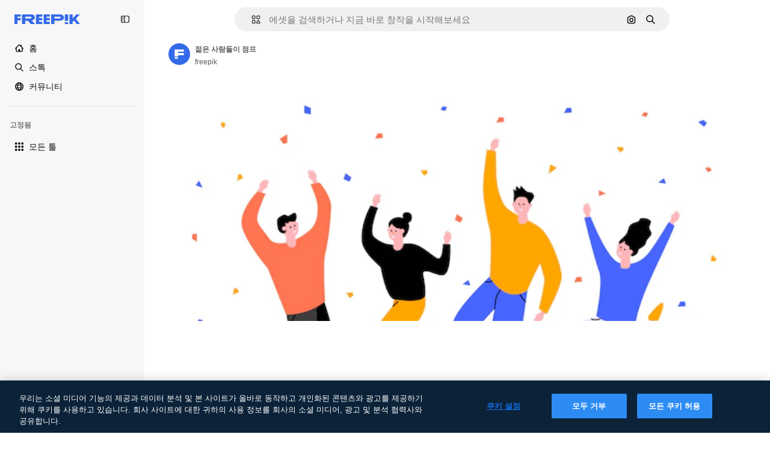

--- FILE ---
content_type: text/javascript
request_url: https://static.cdnpk.net/_next/static/chunks/1994-8c41ec4a614bd19e.js
body_size: 7381
content:
!function(){try{var e="undefined"!=typeof window?window:"undefined"!=typeof global?global:"undefined"!=typeof self?self:{},t=(new e.Error).stack;t&&(e._sentryDebugIds=e._sentryDebugIds||{},e._sentryDebugIds[t]="ce27b10d-7238-413f-b660-36fe1f4e923a",e._sentryDebugIdIdentifier="sentry-dbid-ce27b10d-7238-413f-b660-36fe1f4e923a")}catch(e){}}();"use strict";(self.webpackChunk_N_E=self.webpackChunk_N_E||[]).push([[1994,4390],{67677:function(e,t,n){n.d(t,{D:function(){return A}});var r=n(97458),o=n(23113),a=n(2200),i=n(19974),l=n(48681),s=n(52983),u=n(47152),d=n(86101),c=n(79235),m=n(770),f=n(9249),h=n(80712),v=n(63918),p=n(57291),b=n(7616),x=n(10893),g=n(9217),_=n(94498),w=n(26013),j=n(11031);let y=(0,s.forwardRef)((e,t)=>{let{isCollapsed:n,onClick:a,mode:i,tooltipProps:l={side:"top"},buttonClassName:s,labelClassName:u,showLabel:y=!0,oldStyle:C=!1}=e,{t:N}=(0,x.$G)("detailCommon"),I=(0,o.a)("lg"),R=(0,c.nD)(),T=(0,b.Dv)(_.mX),D=N("saveToCollection"),k=(0,r.jsxs)(r.Fragment,{children:[(0,r.jsx)(f.T,{children:D}),(0,r.jsx)(m.J,{as:T?v.Z:h.Z,size:"base",className:(0,p.cx)(T&&"animate-spin")})]}),O=C?j.Mw:w.aD,A=(0,r.jsxs)("button",{className:n?w.tw:O,onClick:a,"data-cy":"add-to-collection-thumbnail",ref:t,children:[k,n&&(0,r.jsx)("span",{children:D})]});return("large"===i&&(A=(0,r.jsxs)("button",{className:null!=s?s:g.LI(),onClick:a,ref:t,children:[k,y&&(0,r.jsx)("span",{className:null!=u?u:g.PS(),children:D})]})),!I||n)?A:(0,r.jsx)(d.u,{...l,trigger:A,triggerAsChild:!0,hideOnLeaveHover:!0,container:R.current,children:D})});var C=n(1070),N=n(80389),I=n(35117),R=n(88659),T=n(24096);let D=(0,s.forwardRef)((e,t)=>{let{mode:n,tooltipProps:o,buttonClassName:a,showLabel:i,labelClassName:l,type:s,renderTrigger:d}=e,{onButtonOpenClick:c,isOpen:m}=(0,R.r)(),f=(0,u.U)().isCollapsed;return d?d({onClick:c,isOpen:m,ref:t}):(0,r.jsx)(y,{isCollapsed:f,onClick:c,mode:null!=n?n:"normal",tooltipProps:o,buttonClassName:a,showLabel:i,labelClassName:l,oldStyle:"icon"===s,ref:t})}),k=e=>{let{trigger:t}=e,{isOpen:n,handleOpenChange:o,collectionIdsLoading:a,handleAddToCollection:i,handleRemoveFromCollection:s,responseCollections:u}=(0,R.r)(),{handleCreate:d}=(0,T.$)();return(0,r.jsxs)(r.Fragment,{children:[t,(0,r.jsx)(l.u,{open:n,onOpenChange:o,fullHeight:!0,size:"full",paddingY:"none",paddingX:"none",thumbnail:!0,children:(0,r.jsx)(N.L,{onAddToCollection:i,onRemoveFromCollection:s,onCreateCollection:d,collectionIdsLoading:a,responseCollections:u})})]})},O=e=>{var t;let{trigger:n,isMenuAction:o,containerRef:l}=e,u=(0,a.n)(),{isOpen:d,collectionIdsLoading:c,responseCollections:m,handleOpenChange:f,handleAddToCollection:h,handleRemoveFromCollection:v}=(0,R.r)(),{handleCreate:p}=(0,T.$)(),b=(0,s.useCallback)(()=>{f(!1)},[f]);return(0,C.h)({containerRef:l,isOpen:d,onClose:b}),(0,r.jsxs)(i.fC,{open:d,onOpenChange:f,children:[(0,r.jsx)(i.xz,{asChild:!0,children:(0,r.jsx)("div",{children:n})}),(0,r.jsx)(i.h_,{container:null!==(t=null==l?void 0:l.current)&&void 0!==t?t:null==u?void 0:u.current,children:(0,r.jsx)(i.VY,{align:"start",side:"left",sideOffset:6,onInteractOutside:e=>o&&e.preventDefault(),className:"z-[1]",children:(0,r.jsx)(N.L,{onAddToCollection:h,onRemoveFromCollection:v,onCreateCollection:p,collectionIdsLoading:c,responseCollections:m})})})]})},A=e=>{let{type:t,id:n,location:a,mode:i,tooltipProps:l,buttonClassName:s,showLabel:u,labelClassName:d,renderTrigger:c,withProvider:m=!0,isMenuAction:f,containerRef:h}=e,v=(0,o.a)("smMax"),p=(0,r.jsx)(D,{mode:i,tooltipProps:l,buttonClassName:s,showLabel:u,labelClassName:d,type:t,renderTrigger:c}),b=v?k:O;return m?(0,r.jsx)(I.u,{id:n,type:t,location:a,children:(0,r.jsx)(b,{trigger:p,isMenuAction:f,containerRef:h})}):(0,r.jsx)(b,{trigger:p,isMenuAction:f,containerRef:h})}},24096:function(e,t,n){n.d(t,{$:function(){return l}});var r=n(19170),o=n(52983),a=n(89310),i=n(88659);let l=()=>{let{openToast:e}=(0,r.x_)(),{handleAddToCollection:t}=(0,i.r)();return{handleCreate:(0,o.useCallback)(async n=>{if(0===n.length)return;let r=await (0,a.B)({name:n,description:"",type:"private"});r.success?t(r.data.id,n):e()},[t,e])}}},38741:function(e,t,n){n.r(t),n.d(t,{AddToCollection:function(){return r.D}});var r=n(67677)},28851:function(e,t,n){n.r(t),n.d(t,{VideoContentComponent:function(){return c}});var r=n(97458),o=n(23113),a=n(62897),i=n(57291),l=n(78364),s=n(52983),u=n(3223),d=n(65229);let c=e=>{let{duration:t,videoSrc:n,poster:c,isInViewport:f,classNames:h="",pauseAndPlay:v=!1,id:p=0,premium:b=!1,position:x=0,enableGaTracker:g=!1,checkHover:_=!1,orientation:w}=e,j=(0,o.a)("lg"),y=(0,s.useRef)(null),C=(0,s.useRef)(null),N=(0,s.useRef)(),I=(0,s.useRef)(!1),R=(0,s.useRef)(!1),T=(0,s.useCallback)(()=>{let e=C.current;e&&(N.current=setTimeout(()=>{var t,n,r;e.src=e.dataset.src,v?(I.current||(null===(n=y.current)||void 0===n||n.load(),I.current=!0),null===(t=y.current)||void 0===t||t.play()):null===(r=y.current)||void 0===r||r.load()},150))},[v]),D=(0,s.useCallback)(()=>{clearTimeout(N.current);let e=C.current;if(e){var t,n;v?null===(t=y.current)||void 0===t||t.pause():(e.removeAttribute("src"),null===(n=y.current)||void 0===n||n.load())}},[v]),k=(0,u.z)({id:p,type:"video",premium:b,position:x}),O=(0,s.useCallback)(()=>{R.current||(k(),R.current=!0)},[k]);return(0,r.jsxs)(r.Fragment,{children:[(0,r.jsx)("video",{width:480,height:270,className:(0,l.W)(h,d.R),ref:y,preload:"metadata",onLoadStart:()=>{g&&O()},autoPlay:j,poster:c,muted:!0,playsInline:!0,loop:!0,"aria-hidden":"true",children:f&&(0,r.jsx)("source",{ref:C,"data-src":n,type:"video/mp4"})}),(0,r.jsx)("div",{className:"pointer-events-auto absolute inset-0","aria-hidden":"true",onMouseOver:T,onMouseOut:D}),f&&(0,r.jsxs)(r.Fragment,{children:[(0,r.jsx)("div",{role:"presentation",className:m({checkHover:_})}),(0,r.jsx)("header",{className:(0,i.cx)("pointer-events-none absolute flex w-full max-w-[calc(100%-20px)] items-baseline justify-end gap-1 transition-all","vertical"!==w?"bottom-4 mx-1":"bottom-3 mx-2"),children:!!t&&(0,r.jsx)("div",{className:"rounded-xl bg-overlay-dialog px-2 py-1 text-xs font-semibold text-white opacity-100 group-hover:opacity-0",children:(0,a.Z)(null!=t?t:0)})})]})]})},m=(0,i.j)("pointer-events-none absolute inset-0 rounded-xl opacity-0 transition-opacity [background:linear-gradient(180deg,rgba(0,0,0,0.1)_0%,rgba(0,0,0,0.4)_100%)] group-hover:opacity-100",{variants:{checkHover:{false:"[article:hover_&]:opacity-100",true:""}}})},65229:function(e,t,n){n.d(t,{R:function(){return r}});let r="block absolute w-full h-full object-cover object-center $overflow-hidden rounded-xl left-0 top-0 right-0 bottom-0"},64390:function(e,t,n){n.r(t),n.d(t,{DownloadVideoButton:function(){return D}});var r=n(97458),o=n(86101),a=n(79235),i=n(770),l=n(9249),s=n(19213),u=n(63918),d=n(57291),c=n(10893),m=n(17722),f=n(35103),h=n(72234),v=n(65122),p=n(20176),b=n(85229),x=n(46700),g=n(52983),_=n(50987),w=n(65724),j=n(9036),y=n(33247),C=n(47874),N=n(35576),I=n(14534),R=n(68344);let T=e=>{let{resourceId:t,premium:n,quality:r,authorName:o,orientation:a,poster:i,name:l,trackActivated:s,itemSubtype:u}=e,d=(0,v.e)(),[c,m]=(0,g.useState)(!1),f=(0,x.V)(),{isUserWinback:T,showWinbackModal:D}=(0,b.l)(),k=(0,R.G)({resourceId:t,location:"thumbnail",origin:"resource_thumbnail",limitModalMediaUrl:i,resourceName:l}),O=(0,N.mS)(),A=(0,j.TH)({action:"download",location:"thumbnail",file_id:t,license:n?"premium":"free",resolution:r,author_name:o,category:"video",aspect_ratio:a}),E=(0,h.Lh)(),P=(0,w.W)(t,"video","resource_thumbnail"),{showAttribution:L}=(0,_.J)(),S=(0,y.R)(),{showDeviceBlockedModal:V,isDeviceBlocked:z}=(0,p.q)(),F=S({authorName:o,isAIGenerated:!1,type:"video",isPremium:n,eventName:"download__thumbnail",subtype:u}),M=(0,g.useCallback)(()=>{O({resourceId:t,isResourcePremium:n,resourceType:"video",downloadType:"download"})},[O,t,n]);return{download:(0,g.useCallback)(async()=>{if(T){D();return}if(n&&!d){P({origin:"resource_thumbnail",resourceData:{name:l,resourceType:"video",mediaUrl:i},checkoutQueryParams:F,onButtonClick:M});return}if(s&&O({resourceId:t,isResourcePremium:n||!1,resourceType:"video"}),z){V();return}m(!0);let e=await (0,I.S)({videoId:t,orientation:a,walletId:E});if(e.success){f(e.data.url,e.data.filename);let t=(0,C.z)(e.data.filename);s&&A({fileExtension:t}),L()}else k(e,F);m(!1)},[n,d,z,T,t,a,E,P,l,i,F,M,V,D,f,s,L,O,A,k]),isDownloading:c,userPremium:d}},D=e=>{let{resourceId:t,quality:n,premium:d,authorName:h,orientation:v,trackActivated:p=!0,name:b,poster:x,itemSubtype:g}=e,{t:_}=(0,c.$G)(["detailCommon","common"]),{download:w,isDownloading:j}=T({resourceId:t,quality:n,premium:d,authorName:h,orientation:v,trackActivated:p,name:b,poster:x,itemSubtype:g}),y=(0,f.O)(d),C=(0,a.nD)(),N=(0,r.jsxs)("button",{type:"button",className:k({isDownloading:j}),onClick:()=>{j||y||w()},"data-cy":"download-thumbnail",disabled:!!y||j,children:[(0,r.jsx)(l.T,{children:_("download")}),j?(0,r.jsx)(i.J,{as:u.Z,size:"sm",className:"animate-spin"}):(0,r.jsx)(i.J,{as:s.Z,size:"base"})]});return y?(0,r.jsx)(m.B,{blockStatus:y,container:C.current,children:N}):(0,r.jsx)(o.u,{side:"left",trigger:(0,r.jsx)("div",{children:N}),triggerAsChild:!0,hideOnLeaveHover:!0,container:C.current,children:_("detailCommon:download")})},k=(0,d.j)("flex size-10 cursor-pointer items-center justify-center rounded-full bg-surface-0 text-surface-foreground-0 shadow-[0_0_60px_rgba(34,_34,_34,_0.25)] hover:bg-surface-3",{variants:{isDownloading:{true:"pointer-events-none cursor-not-allowed"}},defaultVariants:{isDownloading:!1}})},97797:function(e,t,n){n.d(t,{Y:function(){return h}});var r=n(97458),o=n(57291),a=n(52294),i=n(65122),l=n(9249),s=n(41776),u=n(4784),d=n(59470),c=n(63081),m=n(33247);let f=e=>{let{id:t,name:n,poster:o,authorName:a}=e,f=(0,i.e)(),h=(0,m.R)()({type:"video",authorName:a,isPremium:!0,isAIGenerated:!1,eventName:"download__thumbnail_crown"});return h.append("origin","".concat(c.Ej,"_premium_video")),(0,r.jsxs)("span",{className:d.q,"data-cy":"premium-resource-crown",children:[(0,r.jsx)(l.T,{children:"Premium"}),f?(0,r.jsx)(u.s,{}):(0,r.jsx)(s.w,{resource:{id:t,name:n,mediaUrl:o,resourceType:"video"},urlParams:new URLSearchParams(h),category:"video"})]})},h=e=>{let{id:t,name:n,poster:i,authorName:l,isPremium:s,isAIGenerated:u,orientation:d}=e;return(0,r.jsxs)("div",{className:(0,o.cx)("absolute flex","vertical"!==d?"left-4 top-4 gap-2":"left-3 top-3 gap-1"),children:[s&&(0,r.jsx)(f,{id:t,name:n,poster:i,authorName:l}),u&&(0,r.jsx)(a.N,{})]})}},27222:function(e,t,n){n.d(t,{Q:function(){return C}});var r=n(97458),o=n(57291),a=n(38741),i=n(50987),l=n(86101),s=n(2200),u=n(770),d=n(44022),c=n(9249),m=n(28873),f=n(10893),h=n(65122),v=n(69762),p=n(48526);let b=e=>{let{tool:t,location:n,extraParams:r,imageSrc:o,id:a,name:i,authorName:l,posterUrl:s,isPremium:u,isAIGenerated:d,bestAssetForAI:c}=e,m=(0,p.M)({tool:t,location:n,resourceId:a,bestAssetForAI:c}),f=(0,h.e)();return(0,v.F)({tool:t,resource:{id:a,name:i,type:"video",authorName:l,isPremium:u,isAIGenerated:d,groupedType:"video",media:{url:s}},imageSrc:o,canDownloadResource:f||!u,getSignedResource:m,location:n,extraParams:r})};var x=n(52983),g=n(80751);let _=(e,t)=>{let n=(0,h.e)(),r=(0,g.H)(),o=!t||n;return(0,x.useMemo)(()=>r({tool:e,canUserDownloadResource:o}),[e,o,r])};var w=n(17722);let j=e=>{let{id:t,name:n,authorName:o,posterUrl:a,isPremium:i,isAIGenerated:h,bestAssetForAI:v}=e,{t:p}=(0,f.$G)("videosDetail"),x=b({tool:{name:"regenerateVideo"},location:"thumbnail",id:t,name:n,authorName:o,posterUrl:a,isPremium:i,isAIGenerated:h,bestAssetForAI:v,imageSrc:a}),{blockStatus:g}=_("regenerateVideo",i),j=(0,s.n)(),y=!!g,C=(0,r.jsx)(d.h,{variant:"default",shape:"rounded",className:"hover:enabled:bg-surface-3",icon:(0,r.jsx)(u.J,{as:m.Z,size:"base"}),onClick:()=>x(),disabled:y,"data-cy":"thumbnail-menu-regenerate-video",children:(0,r.jsx)(c.T,{children:p("generateSimilarVideo")})});return y?(0,r.jsx)(w.B,{blockStatus:g,container:j.current,children:C}):(0,r.jsx)(l.u,{side:"left",trigger:C,triggerAsChild:!0,hideOnLeaveHover:!0,children:p("generateSimilarVideo")})};var y=n(64390);let C=e=>{let{id:t,poster:n,location:l,author:s,premium:u,quality:d,orientation:c,name:m,isAIGenerated:f,itemSubtype:h,bestAssetForAI:v,containerRef:p}=e,{attributionEnabled:b}=(0,i.J)();return b?null:(0,r.jsxs)("aside",{className:(0,o.cx)("absolute flex flex-col transition-all","vertical"!==c?"right-4 top-4 gap-1.5 xs:gap-3":"right-3 top-3 gap-2"),children:[(0,r.jsx)(y.DownloadVideoButton,{resourceId:t,authorName:s.name,premium:u,quality:d,orientation:c,name:m,poster:n,itemSubtype:h}),"thumbnail"===l&&(0,r.jsxs)(r.Fragment,{children:[(0,r.jsx)(j,{id:t,name:m,authorName:s.name,posterUrl:n,isPremium:u,isAIGenerated:f,bestAssetForAI:v}),(0,r.jsx)(a.AddToCollection,{type:"video",id:t,location:l,tooltipProps:{side:"left"},containerRef:p})]})]})}},3797:function(e,t,n){n.d(t,{A:function(){return s}});var r=n(97458),o=n(58058),a=n.n(o),i=n(51780),l=n(50987);let s=e=>{let{children:t,as:n,onHandleClick:o,name:s}=e,{attributionEnabled:u}=(0,l.J)(),d=(0,i.useRouter)(),c="block h-full w-full";return u?(0,r.jsx)("div",{className:c,children:t}):(0,r.jsx)(a(),{href:{pathname:d.pathname,query:d.query},as:n,className:c,shallow:!0,scroll:!1,onClick:o,"aria-label":s,prefetch:!1,children:t})}},29708:function(e,t,n){n.d(t,{n:function(){return d}});var r=n(97458),o=n(53344),a=n.n(o),i=n(50987),l=n(28851),s=n(65229);let u=a()(()=>n.e(7475).then(n.bind(n,77475)).then(e=>e.AttributionThumbnail),{loadableGenerated:{webpack:()=>[77475]},ssr:!1}),d=e=>{let{author:t,id:n,name:o,position:a,premium:d,videoSrc:c,duration:m,enableGaTracker:f,isInViewport:h,posterSrc:v,videoUrl:p,orientation:b}=e,{attributionEnabled:x}=(0,i.J)();if(x){var g,_;return(0,r.jsxs)(r.Fragment,{children:[(0,r.jsx)("video",{width:480,height:270,className:s.R,preload:"metadata",autoPlay:!1,poster:v,muted:!0,playsInline:!0,loop:!0,"aria-hidden":"true",children:h&&(0,r.jsx)("source",{"data-src":c,type:"video/mp4"})}),(0,r.jsx)(u,{authorId:null!==(g=null==t?void 0:t.id)&&void 0!==g?g:0,authorName:null!==(_=null==t?void 0:t.name)&&void 0!==_?_:"",resourceUrl:p,resourceId:n,resourceName:o,mediaUrl:v,mediaWidth:640,mediaHeight:360,isAIGenerated:!1,isPremium:d,resourceType:"video"})]})}return(0,r.jsx)(l.VideoContentComponent,{poster:v,videoSrc:c,duration:m,name:o,author:t,isInViewport:h,id:n,premium:d,position:a,enableGaTracker:f,checkHover:!0,orientation:b})}},37908:function(e,t,n){n.d(t,{v:function(){return u}});var r=n(97458),o=n(57291),a=n(63123),i=n(70870),l=n(18666),s=n(38012);let u=e=>{let{id:t,name:n,poster:u,orientation:d,containerRef:c}=e,{width:m}=(0,i.n)(c),f=!!(m&&m>=a.CC);return(0,r.jsx)(l.B,{buttonClassName:(0,o.cx)("absolute bottom-4 left-4 flex items-center gap-1 text-sm font-semibold transition-opacity",s.p,f?"px-4 py-0":"p-3","vertical"!==d?"bottom-4 left-4":"bottom-3 left-3"),id:t,name:null!=n?n:"",preview:{width:0,height:0,url:null!=u?u:""},type:"video",inThumbnail:!0,showLabel:f})}},47874:function(e,t,n){n.d(t,{z:function(){return r}});let r=e=>e.includes(".")?e.toLowerCase().split(".").pop():""},14534:function(e,t,n){n.d(t,{S:function(){return r}});let r=async e=>{let{videoId:t,orientation:n,walletId:r,optionId:o,action:a}=e,i=new URLSearchParams;n&&i.set("orientation",n),r&&i.set("walletId",r),o&&i.set("optionId",o.toString()),a&&i.set("action",a);let l=await fetch("/api/video/".concat(t,"/download?").concat(i.toString()));return l.ok?{success:!0,data:await l.json()}:429===l.status?{success:!1,data:"DOWNLOAD_LIMIT_REACHED",metadata:"/download-limit"}:403===l.status?{success:!1,data:"FORBIDDEN"}:401===l.status||405===l.status?{success:!1,data:"AUTHENTICATION_ERROR"}:404===l.status?{success:!1,data:"NOT_FOUND"}:{success:!1,data:"UNKNOWN_ERROR"}}},48526:function(e,t,n){n.d(t,{M:function(){return d}});var r=n(59243),o=n(43186),a=n(52983);let i=(e,t)=>{let n=l(e,t);if(!n)throw Error("There are no download parameters for ".concat(e.name," in ").concat(t));return{action:n}},l=(e,t)=>{var n;let r=null===(n=s[e.name])||void 0===n?void 0:n[t];if(!r)throw Error("There are no download parameters for ".concat(e.name," in ").concat(t));return r},s={regenerateVideo:{detail:"ai_tool_regenerate_video_with_ai",postDownload:"ai_tool_regenerate_video_with_ai_after_download",thumbnail:"ai_tool_regenerate_video_with_ai_thumbnail"},upscaleVideo:{detail:"ai_tool_video_upscale",postDownload:"ai_tool_video_upscale_after_download"},soundEffectsVideo:{detail:"ai_tool_video_sound_effects",postDownload:"ai_tool_sound_effects_after_download"},videoEditor:{detail:"ai_tool_video_edit",thumbnail:"ai_tool_video_edit_thumbnail"},extendVideo:{detail:"ai_tool_video_extend"},applyTuneToVideo:{detail:"ai_tool_video_edit_audio"}};var u=n(14534);let d=e=>{let{tool:t,location:n,resourceId:l,bestAssetForAI:s}=e,{action:d}=i(t,n),c=(0,r.L)(),m=(0,o.J)();return(0,a.useCallback)(async()=>{var e;let t=await (0,u.S)({videoId:l,walletId:c,action:d,...s&&{optionId:s}});if(!(null==t?void 0:t.success)||!(null==t?void 0:null===(e=t.data)||void 0===e?void 0:e.url))throw Error("Failed to download video");return m(),t.data.url},[d,l,m,c,s])}},68344:function(e,t,n){n.d(t,{G:function(){return s}});var r=n(19170),o=n(51780),a=n(10893),i=n(52983),l=n(65724);let s=e=>{let{resourceId:t,location:n,origin:s,limitModalMediaUrl:u,resourceName:d}=e,{openToast:c}=(0,r.x_)(),{t:m}=(0,a.$G)("error"),{push:f}=(0,o.useRouter)(),h=(0,l.W)(t,s,n);return(0,i.useCallback)((e,t)=>{let n={DOWNLOAD_LIMIT_REACHED:()=>{h({origin:s,resourceData:{name:d,resourceType:"video",mediaUrl:u},checkoutQueryParams:t,modalType:"downloadLimit"})},AUTHENTICATION_ERROR:()=>{f("/oauth-logout")},NOT_FOUND:()=>{c({message:m("notFound")})},UNKNOWN_ERROR:()=>{c({message:m("unknown")})}};if("string"==typeof e.data&&e.data in n)return n[e.data]()},[h,s,d,u,f,c,m])}},5479:function(e,t,n){n.d(t,{l:function(){return s}});var r=n(97813),o=n(91657),a=n(51780),i=n(52983),l=n(46615);let s=e=>{let{id:t,url:n,related:s,nativeAspectRatio:u,track:d,uuid:c,fromElement:m}=e,{query:{aspect_ratio:f}}=(0,a.useRouter)(),h=(0,i.useCallback)(e=>{if(!n)return"";if(null==e?void 0:e.toString()){let t=(0,r.X)(e),a=t===o._y?"":t;return"".concat(n,"/").concat(a)}return n},[n]),v=(0,i.useMemo)(()=>s?h():f&&f!==u?h(f):h(),[s,f,h,u]);return(0,l.f)(t,v,{...m&&{fromElement:m},track:d,...c&&{uuid:c}})}},91050:function(e,t,n){n.d(t,{Ch:function(){return x},bd:function(){return f},Ft:function(){return v}});var r=n(25983),o=n(7616),a=n(52983),i=n(25240),l=n(44932),s=n(12297),u=n(24399),d=n(73139);let c=(0,d.xu)(e=>{let{locale:t,id:n}=e;return(0,d.n7)((0,u.cn)(async()=>{if(null===n)return null;let e=await fetch("/api/video?id=".concat(n,"&locale=").concat(t));if(!e.ok)throw Error("Failed to fetch video ".concat(n));return await e.json()}))},s.vZ),m=()=>{let e=(0,r.ZK)(),t=(0,o.Dv)(l.D),n=(0,o.Dv)(c({locale:e,id:t}));return"hasData"===n.state?n.data:null},f=()=>{let e=(0,i.yd)(),t=m();return(0,a.useMemo)(()=>[null===t,null!=t?t:{...e,relatedVideos:[],relatedPhotos:[],relatedVectors:[],relatedPsds:[]}],[e,t])},h=(0,a.createContext)([]),v=()=>(0,a.useContext)(h);var p=n(97458),b=n(61462);let x=e=>{let{videos:t,children:n,itemsPerPage:r,...o}=e;return(0,p.jsx)(h.Provider,{value:t,children:(0,p.jsx)(b.b,{...o,items:t,itemsPerPage:r,children:n})})}},32490:function(e,t,n){n.d(t,{R:function(){return o}});var r=n(52983);let o=e=>{let{containerRef:t,threshold:n=0,disconnect:o=!0,rootMargin:a="0px"}=e,[i,l]=(0,r.useState)(!1);return(0,r.useEffect)(()=>{let e=t.current;if(!e)return;let r=new IntersectionObserver(e=>{e.forEach(e=>{l(e.isIntersecting),o&&e.isIntersecting&&r.disconnect()})},{threshold:n,rootMargin:a});return r.observe(e),()=>{e&&r.unobserve(e),o&&r.disconnect()}},[t,o,a,n]),i}},15847:function(e,t,n){n.d(t,{s:function(){return o},P:function(){return a}});var r=n(1850);let o=Object.values({"16:9":"16:9","9:16":"9:16","256:135":"256:135","135:256":"135:256","1:1":"1:1","4:3":"4:3"}),a=r.z.enum(o)},91657:function(e,t,n){n.d(t,{NE:function(){return s},Vs:function(){return l},_y:function(){return o}});var r=n(1850);let o="horizontal",a="vertical",i="square",l=[o,a,i],s=o;r.z.enum([o,a,i])},62897:function(e,t,n){n.d(t,{Z:function(){return a},w:function(){return i}});let r=e=>e<10?"0".concat(e):e,o=e=>{let t=Math.floor(e/60);return{minutes:t,seconds:e-60*t}},a=function(e){let t=!(arguments.length>1)||void 0===arguments[1]||arguments[1],{minutes:n,seconds:a}=o(e);return t?"".concat(r(n),":").concat(r(a)):"".concat(n,":").concat(r(a))},i=e=>{let{minutes:t,seconds:n}=o(e),r="PT";return t>0&&(r+="".concat(t,"M")),r+="".concat(n,"S")}},97813:function(e,t,n){n.d(t,{X:function(){return a}});var r=n(15847);let o=n(1850).z.enum(r.s),a=e=>{if(!e)return"horizontal";if(!o.safeParse(e).success)throw Error("Invalid aspect ratio: ".concat(e));let[t,n]=e.split(":").map(Number);return t===n?"square":t<n?"vertical":"horizontal"}}}]);